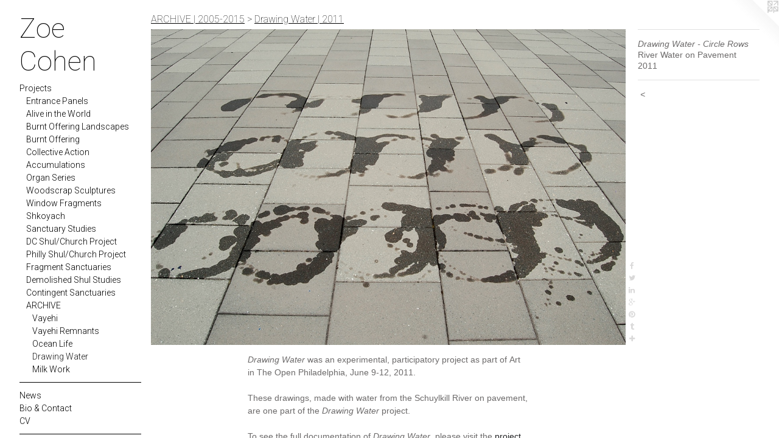

--- FILE ---
content_type: text/html;charset=utf-8
request_url: https://zoecohen.com/artwork/2119088-Drawing%20Water%20-%20Circle%20Rows.html
body_size: 4106
content:
<!doctype html><html class="no-js a-image mobile-title-align--center has-mobile-menu-icon--left p-artwork has-page-nav l-bricks mobile-menu-align--center has-wall-text "><head><meta charset="utf-8" /><meta content="IE=edge" http-equiv="X-UA-Compatible" /><meta http-equiv="X-OPP-Site-Id" content="5559" /><meta http-equiv="X-OPP-Revision" content="1154" /><meta http-equiv="X-OPP-Locke-Environment" content="production" /><meta http-equiv="X-OPP-Locke-Release" content="v0.0.141" /><title>Zoe Cohen</title><link rel="canonical" href="https://zoecohen.com/artwork/2119088-Drawing%20Water%20-%20Circle%20Rows.html" /><meta content="website" property="og:type" /><meta property="og:url" content="https://zoecohen.com/artwork/2119088-Drawing%20Water%20-%20Circle%20Rows.html" /><meta property="og:title" content="Drawing Water - Circle Rows" /><meta content="width=device-width, initial-scale=1" name="viewport" /><link type="text/css" rel="stylesheet" href="//cdnjs.cloudflare.com/ajax/libs/normalize/3.0.2/normalize.min.css" /><link type="text/css" rel="stylesheet" media="only all" href="//maxcdn.bootstrapcdn.com/font-awesome/4.3.0/css/font-awesome.min.css" /><link type="text/css" rel="stylesheet" media="not all and (min-device-width: 600px) and (min-device-height: 600px)" href="/release/locke/production/v0.0.141/css/small.css" /><link type="text/css" rel="stylesheet" media="only all and (min-device-width: 600px) and (min-device-height: 600px)" href="/release/locke/production/v0.0.141/css/large-bricks.css" /><link type="text/css" rel="stylesheet" media="not all and (min-device-width: 600px) and (min-device-height: 600px)" href="/r17430884740000001154/css/small-site.css" /><link type="text/css" rel="stylesheet" media="only all and (min-device-width: 600px) and (min-device-height: 600px)" href="/r17430884740000001154/css/large-site.css" /><link type="text/css" rel="stylesheet" media="only all and (min-device-width: 600px) and (min-device-height: 600px)" href="//fonts.googleapis.com/css?family=Roboto:100" /><link type="text/css" rel="stylesheet" media="only all and (min-device-width: 600px) and (min-device-height: 600px)" href="//fonts.googleapis.com/css?family=Roboto:300" /><link type="text/css" rel="stylesheet" media="not all and (min-device-width: 600px) and (min-device-height: 600px)" href="//fonts.googleapis.com/css?family=Roboto:300&amp;text=MENUHomePrjctswBi%20%26CnaV" /><link type="text/css" rel="stylesheet" media="not all and (min-device-width: 600px) and (min-device-height: 600px)" href="//fonts.googleapis.com/css?family=Roboto:100&amp;text=Zoe%20Chn" /><script>window.OPP = window.OPP || {};
OPP.modernMQ = 'only all';
OPP.smallMQ = 'not all and (min-device-width: 600px) and (min-device-height: 600px)';
OPP.largeMQ = 'only all and (min-device-width: 600px) and (min-device-height: 600px)';
OPP.downURI = '/x/5/5/9/5559/.down';
OPP.gracePeriodURI = '/x/5/5/9/5559/.grace_period';
OPP.imgL = function (img) {
  !window.lazySizes && img.onerror();
};
OPP.imgE = function (img) {
  img.onerror = img.onload = null;
  img.src = img.getAttribute('data-src');
  //img.srcset = img.getAttribute('data-srcset');
};</script><script src="/release/locke/production/v0.0.141/js/modernizr.js"></script><script src="/release/locke/production/v0.0.141/js/masonry.js"></script><script src="/release/locke/production/v0.0.141/js/respimage.js"></script><script src="/release/locke/production/v0.0.141/js/ls.aspectratio.js"></script><script src="/release/locke/production/v0.0.141/js/lazysizes.js"></script><script src="/release/locke/production/v0.0.141/js/large.js"></script><script src="/release/locke/production/v0.0.141/js/hammer.js"></script><script>if (!Modernizr.mq('only all')) { document.write('<link type="text/css" rel="stylesheet" href="/release/locke/production/v0.0.141/css/minimal.css">') }</script><meta name="google-site-verification" content="PEMWAV4Ze03A8GLKlWN9SvMV_l993wxsAeHGUDdNVj8" /><style>.media-max-width {
  display: block;
}

@media (min-height: 847px) {

  .media-max-width {
    max-width: 1082.0px;
  }

}

@media (max-height: 847px) {

  .media-max-width {
    max-width: 127.7361111111111vh;
  }

}</style><script>(function(i,s,o,g,r,a,m){i['GoogleAnalyticsObject']=r;i[r]=i[r]||function(){
(i[r].q=i[r].q||[]).push(arguments)},i[r].l=1*new Date();a=s.createElement(o),
m=s.getElementsByTagName(o)[0];a.async=1;a.src=g;m.parentNode.insertBefore(a,m)
})(window,document,'script','//www.google-analytics.com/analytics.js','ga');
ga('create', 'UA-3742952-2', 'auto');
ga('send', 'pageview');</script></head><body><header id="header"><a class=" site-title" href="/home.html"><span class=" site-title-text u-break-word">Zoe Cohen</span><div class=" site-title-media"></div></a><a id="mobile-menu-icon" class="mobile-menu-icon hidden--no-js hidden--large"><svg viewBox="0 0 21 17" width="21" height="17" fill="currentColor"><rect x="0" y="0" width="21" height="3" rx="0"></rect><rect x="0" y="7" width="21" height="3" rx="0"></rect><rect x="0" y="14" width="21" height="3" rx="0"></rect></svg></a></header><nav class=" hidden--large"><ul class=" site-nav"><li class="nav-item nav-home "><a class="nav-link " href="/home.html">Home</a></li><li class="nav-item expanded nav-museum "><a class="nav-link " href="/section/38551.html">Projects</a><ul><li class="nav-gallery nav-item expanded "><a class="nav-link " href="/section/532948-Entrance%20Panels.html">Entrance Panels</a></li><li class="nav-gallery nav-item expanded "><a class="nav-link " href="/section/527116-Alive%20in%20the%20World.html">Alive in the World</a></li><li class="nav-gallery nav-item expanded "><a class="nav-link " href="/section/520891-Burnt%20Offering%20Landscape.html">Burnt Offering Landscapes</a></li><li class="nav-gallery nav-item expanded "><a class="nav-link " href="/section/518330-Burnt%20Offering.html">Burnt Offering</a></li><li class="nav-gallery nav-item expanded "><a class="nav-link " href="/section/507896-Collective%20Action.html">Collective Action</a></li><li class="nav-gallery nav-item expanded "><a class="nav-link " href="/section/518405-Accumulations.html">Accumulations</a></li><li class="nav-gallery nav-item expanded "><a class="nav-link " href="/section/507900-Organ%20Series%20%7c%202020-21.html">Organ Series</a></li><li class="nav-gallery nav-item expanded "><a class="nav-link " href="/section/507895-Woodscrap%20Sculptures%20%7c%202018-2020.html">Woodscrap Sculptures</a></li><li class="nav-gallery nav-item expanded "><a class="nav-link " href="/section/507898-Window%20Fragments%20%7c%202018.html">Window Fragments</a></li><li class="nav-gallery nav-item expanded "><a class="nav-link " href="/section/463843-Shkoyach%20%7c%202017.html">Shkoyach </a></li><li class="nav-gallery nav-item expanded "><a class="nav-link " href="/artwork/4364706-Sanctuary%20Studies.html">Sanctuary Studies</a></li><li class="nav-gallery nav-item expanded "><a class="nav-link " href="/section/463409-The%20DC%20Shul%2fChurch%20Project%20%7c%202016.html">DC Shul/Church Project </a></li><li class="nav-gallery nav-item expanded "><a class="nav-link " href="/section/442250-The%20Philadelphia%20Shul%2fChurch%20Project%20%7c%202016.html">Philly Shul/Church Project</a></li><li class="nav-gallery nav-item expanded "><a class="nav-link " href="/section/442251-Fragment%20Sanctuaries%20%7c%202016.html">Fragment Sanctuaries</a></li><li class="nav-gallery nav-item expanded "><a class="nav-link " href="/section/442253-Demolished%20Shul%20Studies%20%7c%202016.html">Demolished Shul Studies</a></li><li class="nav-gallery nav-item expanded "><a class="nav-link " href="/section/442255-Contingent%20Sanctuaries%20%7c%202016.html">Contingent Sanctuaries </a></li><li class="nav-item expanded nav-museum "><a class="nav-link " href="/section/442247-ARCHIVE%20%7c%202005-2015.html">ARCHIVE</a><ul><li class="nav-gallery nav-item expanded "><a class="nav-link " href="/section/421167-Vayehi%20%7c%202014-15.html">Vayehi</a></li><li class="nav-gallery nav-item expanded "><a class="nav-link " href="/section/422765-Vayehi%20Remnants%20%7c%202015.html">Vayehi Remnants</a></li><li class="nav-gallery nav-item expanded "><a class="nav-link " href="/section/311738-Ocean%20Life%20%7c%202012.html">Ocean Life</a></li><li class="nav-gallery nav-item expanded "><a class="selected nav-link " href="/section/246751-Drawing%20Water%20%7c%202011.html">Drawing Water</a></li><li class="nav-gallery nav-item expanded "><a class="nav-link " href="/section/157616-Milk%20Work%20%7c%202005-07.html">Milk Work</a></li></ul></li></ul></li><li class="d0 nav-divider hidden--small"></li><li class="nav-news nav-item "><a class="nav-link " href="/news.html">News</a></li><li class="nav-item nav-contact "><a class="nav-link " href="/contact.html">Bio &amp; Contact</a></li><li class="nav-item nav-pdf1 "><a target="_blank" class="nav-link " href="//img-cache.oppcdn.com/fixed/5559/assets/UEYhdpXg4bWYPdma.pdf">CV</a></li><li class="d0 nav-divider hidden--small"></li></ul></nav><div class=" content"><nav class=" hidden--small" id="nav"><header><a class=" site-title" href="/home.html"><span class=" site-title-text u-break-word">Zoe Cohen</span><div class=" site-title-media"></div></a></header><ul class=" site-nav"><li class="nav-item nav-home "><a class="nav-link " href="/home.html">Home</a></li><li class="nav-item expanded nav-museum "><a class="nav-link " href="/section/38551.html">Projects</a><ul><li class="nav-gallery nav-item expanded "><a class="nav-link " href="/section/532948-Entrance%20Panels.html">Entrance Panels</a></li><li class="nav-gallery nav-item expanded "><a class="nav-link " href="/section/527116-Alive%20in%20the%20World.html">Alive in the World</a></li><li class="nav-gallery nav-item expanded "><a class="nav-link " href="/section/520891-Burnt%20Offering%20Landscape.html">Burnt Offering Landscapes</a></li><li class="nav-gallery nav-item expanded "><a class="nav-link " href="/section/518330-Burnt%20Offering.html">Burnt Offering</a></li><li class="nav-gallery nav-item expanded "><a class="nav-link " href="/section/507896-Collective%20Action.html">Collective Action</a></li><li class="nav-gallery nav-item expanded "><a class="nav-link " href="/section/518405-Accumulations.html">Accumulations</a></li><li class="nav-gallery nav-item expanded "><a class="nav-link " href="/section/507900-Organ%20Series%20%7c%202020-21.html">Organ Series</a></li><li class="nav-gallery nav-item expanded "><a class="nav-link " href="/section/507895-Woodscrap%20Sculptures%20%7c%202018-2020.html">Woodscrap Sculptures</a></li><li class="nav-gallery nav-item expanded "><a class="nav-link " href="/section/507898-Window%20Fragments%20%7c%202018.html">Window Fragments</a></li><li class="nav-gallery nav-item expanded "><a class="nav-link " href="/section/463843-Shkoyach%20%7c%202017.html">Shkoyach </a></li><li class="nav-gallery nav-item expanded "><a class="nav-link " href="/artwork/4364706-Sanctuary%20Studies.html">Sanctuary Studies</a></li><li class="nav-gallery nav-item expanded "><a class="nav-link " href="/section/463409-The%20DC%20Shul%2fChurch%20Project%20%7c%202016.html">DC Shul/Church Project </a></li><li class="nav-gallery nav-item expanded "><a class="nav-link " href="/section/442250-The%20Philadelphia%20Shul%2fChurch%20Project%20%7c%202016.html">Philly Shul/Church Project</a></li><li class="nav-gallery nav-item expanded "><a class="nav-link " href="/section/442251-Fragment%20Sanctuaries%20%7c%202016.html">Fragment Sanctuaries</a></li><li class="nav-gallery nav-item expanded "><a class="nav-link " href="/section/442253-Demolished%20Shul%20Studies%20%7c%202016.html">Demolished Shul Studies</a></li><li class="nav-gallery nav-item expanded "><a class="nav-link " href="/section/442255-Contingent%20Sanctuaries%20%7c%202016.html">Contingent Sanctuaries </a></li><li class="nav-item expanded nav-museum "><a class="nav-link " href="/section/442247-ARCHIVE%20%7c%202005-2015.html">ARCHIVE</a><ul><li class="nav-gallery nav-item expanded "><a class="nav-link " href="/section/421167-Vayehi%20%7c%202014-15.html">Vayehi</a></li><li class="nav-gallery nav-item expanded "><a class="nav-link " href="/section/422765-Vayehi%20Remnants%20%7c%202015.html">Vayehi Remnants</a></li><li class="nav-gallery nav-item expanded "><a class="nav-link " href="/section/311738-Ocean%20Life%20%7c%202012.html">Ocean Life</a></li><li class="nav-gallery nav-item expanded "><a class="selected nav-link " href="/section/246751-Drawing%20Water%20%7c%202011.html">Drawing Water</a></li><li class="nav-gallery nav-item expanded "><a class="nav-link " href="/section/157616-Milk%20Work%20%7c%202005-07.html">Milk Work</a></li></ul></li></ul></li><li class="d0 nav-divider hidden--small"></li><li class="nav-news nav-item "><a class="nav-link " href="/news.html">News</a></li><li class="nav-item nav-contact "><a class="nav-link " href="/contact.html">Bio &amp; Contact</a></li><li class="nav-item nav-pdf1 "><a target="_blank" class="nav-link " href="//img-cache.oppcdn.com/fixed/5559/assets/UEYhdpXg4bWYPdma.pdf">CV</a></li><li class="d0 nav-divider hidden--small"></li></ul><footer><div class=" copyright">© ZOE COHEN</div><div class=" credit"><a href="http://otherpeoplespixels.com/ref/zoecohen.com" target="_blank">Website by OtherPeoplesPixels</a></div></footer></nav><main id="main"><a class=" logo hidden--small" href="http://otherpeoplespixels.com/ref/zoecohen.com" title="Website by OtherPeoplesPixels" target="_blank"></a><div class=" page clearfix media-max-width"><h1 class="parent-title title"><a class=" title-segment hidden--small" href="/section/442247-ARCHIVE%20%7c%202005-2015.html">ARCHIVE | 2005-2015</a><span class=" title-sep hidden--small"> &gt; </span><a class=" title-segment" href="/section/246751-Drawing%20Water%20%7c%202011.html">Drawing Water | 2011</a></h1><div class=" media-and-info"><div class=" page-media-wrapper media"><a class=" page-media" title="Drawing Water - Circle Rows" href="/section/246751-Drawing%20Water%20%7c%202011.html" id="media"><img data-aspectratio="1082/720" class="u-img " alt="Drawing Water - Circle Rows" src="//img-cache.oppcdn.com/fixed/5559/assets/bU9JCwexp_VJpjEw.jpg" srcset="//img-cache.oppcdn.com/img/v1.0/s:5559/t:QkxBTksrVEVYVCtIRVJF/p:12/g:tl/o:2.5/a:50/q:90/1400x720-bU9JCwexp_VJpjEw.jpg/1082x720/c45af8df6526007facfd86b3fbf7ff53.jpg 1082w,
//img-cache.oppcdn.com/img/v1.0/s:5559/t:QkxBTksrVEVYVCtIRVJF/p:12/g:tl/o:2.5/a:50/q:90/984x588-bU9JCwexp_VJpjEw.jpg/884x588/9af7ddf6bb44abd424f6e64ac76f7f97.jpg 884w,
//img-cache.oppcdn.com/fixed/5559/assets/bU9JCwexp_VJpjEw.jpg 640w" sizes="(max-device-width: 599px) 100vw,
(max-device-height: 599px) 100vw,
(max-width: 640px) 640px,
(max-height: 425px) 640px,
(max-width: 884px) 884px,
(max-height: 588px) 884px,
1082px" /></a><a class=" zoom-corner" style="display: none" id="zoom-corner"><span class=" zoom-icon fa fa-search-plus"></span></a><div class="share-buttons a2a_kit social-icons hidden--small" data-a2a-title="Drawing Water - Circle Rows" data-a2a-url="https://zoecohen.com/artwork/2119088-Drawing%20Water%20-%20Circle%20Rows.html"><a class="u-img-link a2a_button_facebook share-button "><span class="facebook social-icon fa-facebook fa "></span></a><a class="u-img-link share-button a2a_button_twitter "><span class="twitter fa-twitter social-icon fa "></span></a><a class="u-img-link share-button a2a_button_linkedin "><span class="linkedin social-icon fa-linkedin fa "></span></a><a class="a2a_button_google_plus u-img-link share-button "><span class="googleplus fa-google-plus social-icon fa "></span></a><a class="u-img-link a2a_button_pinterest share-button "><span class="fa-pinterest social-icon pinterest fa "></span></a><a class="u-img-link a2a_button_tumblr share-button "><span class="fa-tumblr social-icon tumblr fa "></span></a><a target="_blank" class="u-img-link share-button a2a_dd " href="https://www.addtoany.com/share_save"><span class="social-icon share fa-plus fa "></span></a></div></div><div class=" info border-color"><div class=" wall-text border-color"><div class=" wt-item wt-title">Drawing Water - Circle Rows</div><div class=" wt-item wt-media">River Water on Pavement</div><div class=" wt-item wt-date">2011</div></div><div class=" page-nav hidden--small border-color clearfix"><a class=" prev" id="artwork-prev" href="/artwork/2119069-Drawing%20Water%20-%20Wave.html">&lt; <span class=" m-hover-show">previous</span></a></div></div></div><div class="description description-2 wordy t-multi-column u-columns-1 u-break-word border-color hr-before--small"><p><i>Drawing Water</i> was an experimental, participatory project as part of Art in The Open Philadelphia, June 9-12, 2011.</p><p>These drawings, made with water from the Schuylkill River on pavement, are one part of the <i>Drawing Water</i> project.</p><p>To see the full documentation of <i>Drawing Water</i>, please visit the <a target="_blank" shape="rect" href="http://drawingwater.tumblr.com/archive">project blog</a>.</p></div><div class="share-buttons a2a_kit social-icons hidden--large" data-a2a-title="Drawing Water - Circle Rows" data-a2a-url="https://zoecohen.com/artwork/2119088-Drawing%20Water%20-%20Circle%20Rows.html"><a class="u-img-link a2a_button_facebook share-button "><span class="facebook social-icon fa-facebook fa "></span></a><a class="u-img-link share-button a2a_button_twitter "><span class="twitter fa-twitter social-icon fa "></span></a><a class="u-img-link share-button a2a_button_linkedin "><span class="linkedin social-icon fa-linkedin fa "></span></a><a class="a2a_button_google_plus u-img-link share-button "><span class="googleplus fa-google-plus social-icon fa "></span></a><a class="u-img-link a2a_button_pinterest share-button "><span class="fa-pinterest social-icon pinterest fa "></span></a><a class="u-img-link a2a_button_tumblr share-button "><span class="fa-tumblr social-icon tumblr fa "></span></a><a target="_blank" class="u-img-link share-button a2a_dd " href="https://www.addtoany.com/share_save"><span class="social-icon share fa-plus fa "></span></a></div></div></main></div><footer><div class=" copyright">© ZOE COHEN</div><div class=" credit"><a href="http://otherpeoplespixels.com/ref/zoecohen.com" target="_blank">Website by OtherPeoplesPixels</a></div></footer><div class=" modal zoom-modal" style="display: none" id="zoom-modal"><style>@media (min-aspect-ratio: 541/360) {

  .zoom-media {
    width: auto;
    max-height: 720px;
    height: 100%;
  }

}

@media (max-aspect-ratio: 541/360) {

  .zoom-media {
    height: auto;
    max-width: 1082px;
    width: 100%;
  }

}
@supports (object-fit: contain) {
  img.zoom-media {
    object-fit: contain;
    width: 100%;
    height: 100%;
    max-width: 1082px;
    max-height: 720px;
  }
}</style><div class=" zoom-media-wrapper"><img onerror="OPP.imgE(this);" onload="OPP.imgL(this);" data-src="//img-cache.oppcdn.com/fixed/5559/assets/bU9JCwexp_VJpjEw.jpg" data-srcset="//img-cache.oppcdn.com/img/v1.0/s:5559/t:QkxBTksrVEVYVCtIRVJF/p:12/g:tl/o:2.5/a:50/q:90/1400x720-bU9JCwexp_VJpjEw.jpg/1082x720/c45af8df6526007facfd86b3fbf7ff53.jpg 1082w,
//img-cache.oppcdn.com/img/v1.0/s:5559/t:QkxBTksrVEVYVCtIRVJF/p:12/g:tl/o:2.5/a:50/q:90/984x588-bU9JCwexp_VJpjEw.jpg/884x588/9af7ddf6bb44abd424f6e64ac76f7f97.jpg 884w,
//img-cache.oppcdn.com/fixed/5559/assets/bU9JCwexp_VJpjEw.jpg 640w" data-sizes="(max-device-width: 599px) 100vw,
(max-device-height: 599px) 100vw,
(max-width: 640px) 640px,
(max-height: 425px) 640px,
(max-width: 884px) 884px,
(max-height: 588px) 884px,
1082px" class="zoom-media lazyload hidden--no-js " alt="Drawing Water - Circle Rows" /><noscript><img class="zoom-media " alt="Drawing Water - Circle Rows" src="//img-cache.oppcdn.com/fixed/5559/assets/bU9JCwexp_VJpjEw.jpg" /></noscript></div></div><div class=" offline"></div><script src="/release/locke/production/v0.0.141/js/small.js"></script><script src="/release/locke/production/v0.0.141/js/artwork.js"></script><script>var a2a_config = a2a_config || {};a2a_config.prioritize = ['facebook','twitter','linkedin','googleplus','pinterest','instagram','tumblr','share'];a2a_config.onclick = 1;(function(){  var a = document.createElement('script');  a.type = 'text/javascript'; a.async = true;  a.src = '//static.addtoany.com/menu/page.js';  document.getElementsByTagName('head')[0].appendChild(a);})();</script><script>window.oppa=window.oppa||function(){(oppa.q=oppa.q||[]).push(arguments)};oppa('config','pathname','production/v0.0.141/5559');oppa('set','g','true');oppa('set','l','bricks');oppa('set','p','artwork');oppa('set','a','image');oppa('rect','m','media','main');oppa('send');</script><script async="" src="/release/locke/production/v0.0.141/js/analytics.js"></script><script src="https://otherpeoplespixels.com/static/enable-preview.js"></script></body></html>

--- FILE ---
content_type: text/css;charset=utf-8
request_url: https://zoecohen.com/r17430884740000001154/css/large-site.css
body_size: 479
content:
body {
  background-color: #FFFFFF;
  font-weight: normal;
  font-style: normal;
  font-family: "Arial", "Helvetica", sans-serif;
}

body {
  color: #6c6a6a;
}

main a {
  color: #222325;
}

main a:hover {
  text-decoration: underline;
  color: #3a3c40;
}

main a:visited {
  color: #3a3c40;
}

.site-title, .mobile-menu-icon {
  color: #000000;
}

.site-nav, .mobile-menu-link, nav:before, nav:after {
  color: #000000;
}

.site-nav a {
  color: #000000;
}

.site-nav a:hover {
  text-decoration: none;
  color: #1a1a1a;
}

.site-nav a:visited {
  color: #000000;
}

.site-nav a.selected {
  color: #1a1a1a;
}

.site-nav:hover a.selected {
  color: #000000;
}

footer {
  color: #5d5151;
}

footer a {
  color: #222325;
}

footer a:hover {
  text-decoration: underline;
  color: #3a3c40;
}

footer a:visited {
  color: #3a3c40;
}

.title, .news-item-title, .flex-page-title {
  color: #000000;
}

.title a {
  color: #000000;
}

.title a:hover {
  text-decoration: none;
  color: #1a1a1a;
}

.title a:visited {
  color: #000000;
}

.hr, .hr-before:before, .hr-after:after, .hr-before--small:before, .hr-before--large:before, .hr-after--small:after, .hr-after--large:after {
  border-top-color: #d1d1d1;
}

.button {
  background: #222325;
  color: #FFFFFF;
}

.social-icon {
  background-color: #6c6a6a;
  color: #FFFFFF;
}

.welcome-modal {
  background-color: #FFFFFF;
}

.share-button .social-icon {
  color: #6c6a6a;
}

.site-title {
  font-family: "Roboto", sans-serif;
  font-style: normal;
  font-weight: 100;
}

.site-nav {
  font-family: "Roboto", sans-serif;
  font-style: normal;
  font-weight: 300;
}

.section-title, .parent-title, .news-item-title, .link-name, .preview-placeholder, .preview-image, .flex-page-title {
  font-family: "Roboto", sans-serif;
  font-style: normal;
  font-weight: 100;
}

body {
  font-size: 14px;
}

.site-title {
  font-size: 45px;
}

.site-nav {
  font-size: 14px;
}

.title, .news-item-title, .link-name, .flex-page-title {
  font-size: 16px;
}

.border-color {
  border-color: hsla(0, 0.93457943%, 41.960785%, 0.2);
}

.p-artwork .page-nav a {
  color: #6c6a6a;
}

.p-artwork .page-nav a:hover {
  text-decoration: none;
  color: #6c6a6a;
}

.p-artwork .page-nav a:visited {
  color: #6c6a6a;
}

.wordy {
  text-align: left;
}

--- FILE ---
content_type: text/css;charset=utf-8
request_url: https://zoecohen.com/r17430884740000001154/css/small-site.css
body_size: 347
content:
body {
  background-color: #FFFFFF;
  font-weight: normal;
  font-style: normal;
  font-family: "Arial", "Helvetica", sans-serif;
}

body {
  color: #6c6a6a;
}

main a {
  color: #222325;
}

main a:hover {
  text-decoration: underline;
  color: #3a3c40;
}

main a:visited {
  color: #3a3c40;
}

.site-title, .mobile-menu-icon {
  color: #000000;
}

.site-nav, .mobile-menu-link, nav:before, nav:after {
  color: #000000;
}

.site-nav a {
  color: #000000;
}

.site-nav a:hover {
  text-decoration: none;
  color: #1a1a1a;
}

.site-nav a:visited {
  color: #000000;
}

.site-nav a.selected {
  color: #1a1a1a;
}

.site-nav:hover a.selected {
  color: #000000;
}

footer {
  color: #5d5151;
}

footer a {
  color: #222325;
}

footer a:hover {
  text-decoration: underline;
  color: #3a3c40;
}

footer a:visited {
  color: #3a3c40;
}

.title, .news-item-title, .flex-page-title {
  color: #000000;
}

.title a {
  color: #000000;
}

.title a:hover {
  text-decoration: none;
  color: #1a1a1a;
}

.title a:visited {
  color: #000000;
}

.hr, .hr-before:before, .hr-after:after, .hr-before--small:before, .hr-before--large:before, .hr-after--small:after, .hr-after--large:after {
  border-top-color: #d1d1d1;
}

.button {
  background: #222325;
  color: #FFFFFF;
}

.social-icon {
  background-color: #6c6a6a;
  color: #FFFFFF;
}

.welcome-modal {
  background-color: #FFFFFF;
}

.site-title {
  font-family: "Roboto", sans-serif;
  font-style: normal;
  font-weight: 100;
}

nav {
  font-family: "Roboto", sans-serif;
  font-style: normal;
  font-weight: 300;
}

.wordy {
  text-align: left;
}

.site-title {
  font-size: 2.3125rem;
}

footer .credit a {
  color: #6c6a6a;
}

--- FILE ---
content_type: text/css; charset=utf-8
request_url: https://fonts.googleapis.com/css?family=Roboto:300&text=MENUHomePrjctswBi%20%26CnaV
body_size: -362
content:
@font-face {
  font-family: 'Roboto';
  font-style: normal;
  font-weight: 300;
  font-stretch: 100%;
  src: url(https://fonts.gstatic.com/l/font?kit=KFOMCnqEu92Fr1ME7kSn66aGLdTylUAMQXC89YmC2DPNWuaabWmWggvWlkwn7XgW9Tk0qI-NC6C_FUFYVaLuuvly4HPyew&skey=a0a0114a1dcab3ac&v=v50) format('woff2');
}


--- FILE ---
content_type: text/plain
request_url: https://www.google-analytics.com/j/collect?v=1&_v=j102&a=299555894&t=pageview&_s=1&dl=https%3A%2F%2Fzoecohen.com%2Fartwork%2F2119088-Drawing%2520Water%2520-%2520Circle%2520Rows.html&ul=en-us%40posix&dt=Zoe%20Cohen&sr=1280x720&vp=1280x720&_u=IEBAAEABAAAAACAAI~&jid=841122879&gjid=627948557&cid=1054400093.1769176159&tid=UA-3742952-2&_gid=875825810.1769176159&_r=1&_slc=1&z=1357898430
body_size: -450
content:
2,cG-GP3KMJ7JGJ